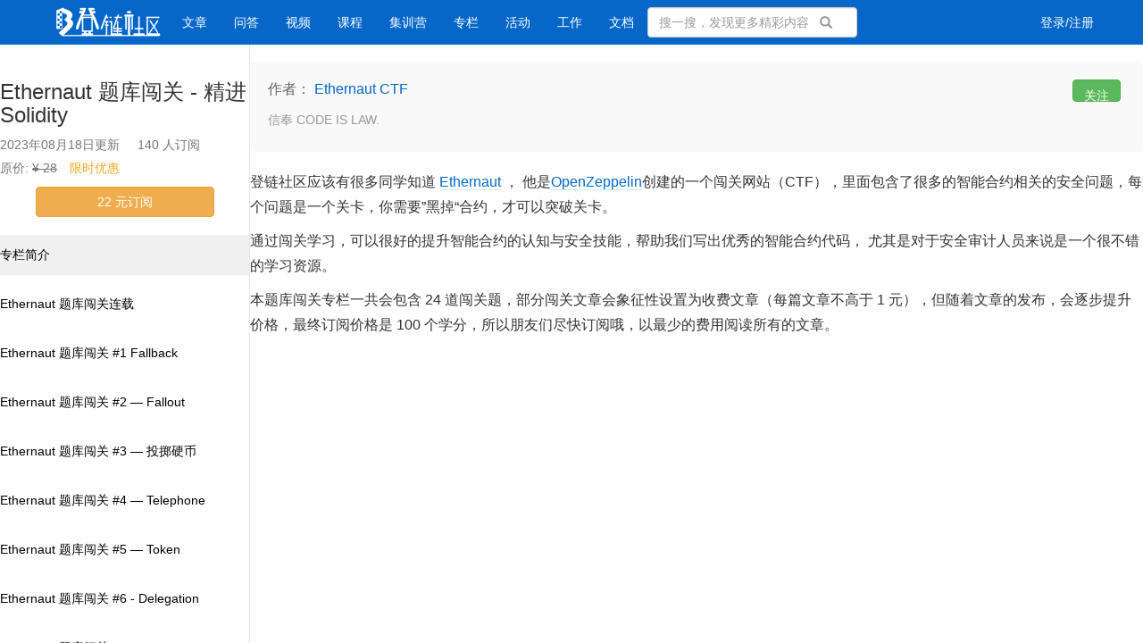

--- FILE ---
content_type: text/html; charset=UTF-8
request_url: https://learnblockchain.cn/column/19
body_size: 29024
content:
<!DOCTYPE html>
<html>
<head>
    <meta charset="utf-8">
    <meta http-equiv="X-UA-Compatible" content="IE=edge" />
    <meta name="viewport" content="width=device-width, initial-scale=1" />
    <meta name="csrf-token" content="vpJeCN8ijyDmYNSG8EZdZvWJ3LgtuQNHarH1gurC" />
    <title></title>
    <meta name="keywords" content="" />
    <meta name="description" content="" />
    <meta name="google-site-verification" content="YhhQsMTTFYqo4YjHxCEf0WaDU5701Ehr3vAD1CmTH20" />

    <meta property="og:title" content="">
    <meta property="og:site_name" content="登链社区">
    <meta property="og:description" content="">

    <meta name="author" content="LBC Team" />
    <meta name="copyright" content="2022 learnblockchain.cn" />
    
    <!-- Bootstrap -->

    <link rel="apple-touch-icon" sizes="180x180" href="/images/apple-touch-icon-next.png?v=20250704">
    <link rel="icon" type="image/png" sizes="32x32" href="/images/favicon-32x32-next.png?v=20250704">
    <link rel="icon" type="image/png" sizes="16x16" href="/images/favicon-16x16-next.png?v=20250704">

    <link href="https://img.learnblockchain.cn/static/css/bootstrap/css/bootstrap.min.css" rel="stylesheet" />
    <link href="https://learnblockchain.cn/static/css/font-awesome/css/font-awesome.min.css" rel="stylesheet" />
    <link href="https://learnblockchain.cn/css/default/global.css?v=20250704" rel="stylesheet" />
    <link href="https://learnblockchain.cn/css/default/skins/blue.css?v=20250704" rel="stylesheet" />
    <link href="https://learnblockchain.cn/static/js/fancybox/jquery.fancybox.min.css" rel="stylesheet">

    <link href="https://img.learnblockchain.cn/static/js/bytemd%401.20.2/index.min.css" rel="stylesheet">
    <link href="https://img.learnblockchain.cn/static/js/bytemd%401.20.2/custom.css" rel="stylesheet">
    <link href="https://img.learnblockchain.cn/static/js/bytemd%401.20.2/plugin-math-ssr/index.min.css" rel="stylesheet">
    <link href="https://img.learnblockchain.cn/static/js/bytemd%401.20.2/plugin-highlight/index.min.css" rel="stylesheet">
    <style>
        .column_meta{
            display: flex;
            gap: 10px;
            font-size: 14px;
            flex-wrap: wrap;
        }

        .column_price{
            font-size: 14px;
            margin-top: 5px;
        }

        .discount_tag{
            margin-left: 10px;
            color: #f5a623;
        }

        .column_chapters{
            margin-top: 20px;
        }

        /* 章节样式 */
        .chapter_item {
            margin-bottom: 10px;
            border-radius: 4px;
        }

        .chapter_title {
            padding: 12px 0px;
            cursor: pointer;
            font-weight: 500;
            display: flex;
            align-items: center;
            transition: all 0.3s;
        }

        .collapse_icon {
            margin-right: 8px;
            transition: transform 0.3s;
            display: inline-block;
            font-size: 12px;
        }

        .collapsed .collapse_icon {
            transform: rotate(90deg);
        }

        .chapter_content {
            padding: 0;
            max-height: 1000px;
            overflow: hidden;
            transition: max-height 0.3s ease-in-out;
        }

        .chapter_content.hidden {
            max-height: 0;
            border-top: none;
        }

        .lesson_item {
            padding: 10px 15px 10px 30px;
            
        }

        .lesson_title {
            color: #555;
        }

        .preface{
            margin-top: 10px;
            width: 100%;
            padding-inline: 30px;
            color: #000 !important;
            text-decoration: none !important;
        }

        .preface:hover{
            background-color: #f0f0f0;
        }

        .column_chapters .active{
            background-color: #f0f0f0;
        }

        .author_info {
            background-color: #f9f9f9;
            padding: 15px 20px;
            margin-bottom: 20px;
            border-radius: 4px;
        }

        .author_header {
            display: flex;
            justify-content: space-between;
            align-items: center;
        }

        .author_header h4 {
            margin: 0;
            color: #666;
            font-size: 16px;
            font-weight: normal;
        }

        .author_actions {
            display: flex;
            gap: 15px;
            align-items: center;
        }

        .email_link {
            font-size: 22px;
            color: #999;
        }

        .follow-btn {
            padding: 2px 15px;
            font-size: 14px;
            background-color: #4cd964;
            border-color: #4cd964;
        }

        .author_bio {
            margin-top: 10px;
            color: #999;
            font-size: 14px;
        }

        .public_container{
            max-width: 1520px !important;
            width: 100%;
            padding-inline: 50px !important;
        }

        .column_actions{
            display: flex;
            justify-content: flex-end;
            margin-top: 20px;
        }

        .column_header{
            margin-inline: 30px;
        }

        .markdown-body img{
            display: block;
            margin: auto;
            max-width: 80%;
        }

        #scroll > div:first-child{
            padding-inline: 0px !important;
        }

        .article_container{
            display: flex;
            flex-wrap: nowrap;
            gap: 80px;
            margin-bottom: 100px;
        }

        #toc-container{
            width: 100%;
            flex-shrink: 0;
            position: relative;
        }

        .column_intro{
            width: 100%;
        }

        #public_info{
            opacity: 0;
        }

        @media (max-width: 2200px) {
            #public_info{
                width: 280px !important;
            }

            #public_info > div{
                width: 280px !important;
            }
        }

        @media (max-width: 1400px) {
            #public_sidebar{
                display: none;
            }
        }

        #md_view img{
            width: 100%;
        }
    </style>
</head>
<body>

<div class="global-nav mb-50">
    <nav style="border: none; background-color: transparent;" class="navbar navbar-inverse navbar-fixed-top">
        <div style="background-color: #0767c8;">
            <div style="height:50px; " class="container nav">
                <div class="visible-xs header-response">
                    <a href="https://learnblockchain.cn/search/show" style="display:block"><i class="fa fa-search" aria-hidden="true"></i></a>
                    <div class="m-header-logo m-header-logo-response"><h1><a href="/" style="height:34px; background-size: auto 44px;"></a></h1></div>
                                            <a href="https://learnblockchain.cn/login" class="pull-right login-btn"><i class="fa fa-user" aria-hidden="true"></i></a>
                                        <div class="bottom-nav">
                        <div class="opts">
                            <a class="opts-group " href="https://learnblockchain.cn/categories"><i class="fa fa-newspaper-o" aria-hidden="true"></i><span>文章</span></a>
                            <a  class="opts-group " href="https://learnblockchain.cn/videos"><i class="fa fa-play-circle " aria-hidden="true"></i><span>视频</span></a>
                            <a  class="opts-group " href="https://learnblockchain.cn/courses"><i class="fa fa-graduation-cap " aria-hidden="true"></i><span>课程</span></a>
                            <a class="opts-group " href="https://learnblockchain.cn/maps/Roadmap"><i class="fa fa-sitemap" aria-hidden="true"></i><span>百科图谱</span></a>
                            <a  class="opts-group " href="https://learnblockchain.cn/openspace"><i class="fa fa-flag" aria-hidden="true"></i><span>集训营</span></a>
                        <div class="opts-group">
                            <div class="btn-group dropup">
                                <i class="fa fa-bars dropdown hoverDropdown" data-toggle="dropdown" aria-hidden="true" aria-expanded="false"><span>更多</span></i>
                                <ul class="dropdown-menu">
                                    <li><a href="https://learnblockchain.cn/questions">问答</a></li>
                                    <li><a href="https://learnblockchain.cn/question/create">提问</a></li>
                                    <li><a href="https://learnblockchain.cn/article/create">发表文章</a></li>
                                    <li><a href="https://learnblockchain.cn/columns">专栏</a></li>
                                    <li><a href="https://learnblockchain.cn/activities">活动</a></li>
                                    <li><a href="https://learnblockchain.cn/manuals">文档</a></li>
                                    <li><a href="https://learnblockchain.cn/jobs">工作</a></li>
                                    <li><a href="https://learnblockchain.cn/shop">集市</a></li>
                                    <li><a href="https://learnblockchain.cn/doings">发现</a></li>
                                    <!-- <li><a href="https://learnblockchain.cn/tags">话题</a></li> -->
                                </ul>
                            </div>
                        </div>
                    </div>
                </div>
            </div>
            <div class="row hidden-xs">
                <div class="col-sm-8 col-md-9 col-lg-9">
                    <div class="navbar-header">
                        <button type="button" class="navbar-toggle collapsed" data-toggle="collapse" data-target="#global-navbar">
                            <span class="sr-only">Toggle navigation</span>
                            <span class="icon-bar"></span>
                            <span class="icon-bar"></span>
                            <span class="icon-bar"></span>
                        </button>
                        <div class="logo"><a class="navbar-brand logo" href="https://learnblockchain.cn"></a></div>
                    </div>
                    <div class="collapse navbar-collapse" id="global-navbar">
                        <ul class="nav navbar-nav">
                            <li style="margin-left: 10px;" ><a href="https://learnblockchain.cn/categories">文章</a></li>
                            <li ><a href="https://learnblockchain.cn/questions">问答</a></li>
                            <li ><a href="https://learnblockchain.cn/videos">视频</a></li>
                            <li ><a href="https://learnblockchain.cn/courses">课程</a></li>
                            <li ><a href="https://learnblockchain.cn/openspace">集训营</a></li>
                            <li ><a href="https://learnblockchain.cn/columns">专栏</a></li>
                            <li ><a href="https://learnblockchain.cn/activities">活动</a></li>
                            <li ><a href="https://learnblockchain.cn/jobs">工作</a></li>
                            <li ><a href="https://learnblockchain.cn/manuals">文档</a></li>
                            <li ><a href="https://learnblockchain.cn/shop">集市</a></li>
                            <!-- <li ><a href="https://learnblockchain.cn/article/2615"><img style="margin-top:-8px; margin-left: -26px; height: 36px"  src="/static/images/mile100.png"></img></a></li> -->
                        </ul>
                        <form role="search" id="top-search-form" action="https://learnblockchain.cn/search" method="GET" class="navbar-form hidden-sm hidden-xs pull-right" style="position: absolute;right: -35px;">
                            <span class="btn btn-link" style="top: 1px;"><span class="sr-only">搜索</span><span class="glyphicon glyphicon-search"></span></span>
                            <input type="text" name="word" id="searchBox" class="form-control" placeholder="搜一搜，发现更多精彩内容" />
                        </form>
                </div>
                </div>
                <div class="col-sm-4 col-md-3 col-lg-3 text-right">
                                            <ul class="nav navbar-nav navbar-right">
                            <li><a href="https://learnblockchain.cn/login">登录/注册</a></li>
                        </ul>
                                        </div>
                    </div>
            </div>
        </div>
    </nav>
</div>

<div id="scroll" style="position: fixed;inset: 0;top: 50px;z-index: 100;background-color: #fff; display: flex;justify-content: space-between;overflow-y: auto;overflow-x: hidden;">
    <div style="max-width: 2560px;width: 100%;margin: 0 auto;height: 100%;display: flex;justify-content: space-between;">
                    <div id="public_info" style="width: 350px;height: calc(100vh - 50px);flex-shrink: 0;">
                    <div style="position: fixed;
                    height: calc(100vh - 50px);
                    display: flex;
                    flex-direction: column;
                    justify-content: space-between;
                    width: 350px;
                    top: 50px;
                    background-color: #fff;
                    border-right: 1px solid #e6e6e6;
                    padding: 20px 0px;
                    overflow-y: auto;
                    overflow-x: hidden;
                    scrollbar-width: thin;
                    scrollbar-color: #E7E9E8 #fff;">
                            <div class="column_info">
    <div class="column_header">
        <h3 class="column_title">Ethernaut 题库闯关 - 精进 Solidity</h3>
        <div class="column_meta">
                            <span class="text-muted" style="margin-right: 20px;">2023年08月18日更新</span>
            
                            <span class="text-muted">140 人订阅</span>
                    </div>

                                    <div class="column_price">
                    <span class="text-muted">原价: </span>
                    <del class="text-muted">¥ 28</del>
                    <span class="discount_tag">限时优惠</span>
                </div>
            
            <div style="display: flex; justify-content: center; margin-top: 10px;">
                                    <button type="button" id="btn-buy-column" data-price="110" data-id="19" class="btn btn-warning btn-block" style="width: 200px;"> 22 元订阅 </button>
                            </div>
            </div>

    <div class="column_chapters">
        <a class="chapter_title preface  active " href="https://learnblockchain.cn/column/19">专栏简介</a>

                    <a class="article_title chapter_title preface " data-id="4578" href="https://learnblockchain.cn/article/4578?column_id=19">Ethernaut 题库闯关连载</a>
                    <a class="article_title chapter_title preface " data-id="4579" href="https://learnblockchain.cn/article/4579?column_id=19">Ethernaut 题库闯关 #1 Fallback</a>
                    <a class="article_title chapter_title preface " data-id="4589" href="https://learnblockchain.cn/article/4589?column_id=19">Ethernaut 题库闯关 #2 — Fallout</a>
                    <a class="article_title chapter_title preface " data-id="4595" href="https://learnblockchain.cn/article/4595?column_id=19">Ethernaut 题库闯关 #3 — 投掷硬币</a>
                    <a class="article_title chapter_title preface " data-id="4600" href="https://learnblockchain.cn/article/4600?column_id=19">Ethernaut 题库闯关 #4 — Telephone</a>
                    <a class="article_title chapter_title preface " data-id="4608" href="https://learnblockchain.cn/article/4608?column_id=19">Ethernaut 题库闯关 #5 — Token</a>
                    <a class="article_title chapter_title preface " data-id="4616" href="https://learnblockchain.cn/article/4616?column_id=19">Ethernaut 题库闯关 #6 - Delegation</a>
                    <a class="article_title chapter_title preface " data-id="4619" href="https://learnblockchain.cn/article/4619?column_id=19">Ethernaut 题库闯关 #7 — Force</a>
                    <a class="article_title chapter_title preface " data-id="4629" href="https://learnblockchain.cn/article/4629?column_id=19">Ethernaut 题库闯关 #8 — Vault</a>
                    <a class="article_title chapter_title preface " data-id="4633" href="https://learnblockchain.cn/article/4633?column_id=19">Ethernaut 题库闯关 #9 — King</a>
                    <a class="article_title chapter_title preface " data-id="4636" href="https://learnblockchain.cn/article/4636?column_id=19">Ethernaut 题库闯关 #10  — Re-entrancy（重入）</a>
                    <a class="article_title chapter_title preface " data-id="4649" href="https://learnblockchain.cn/article/4649?column_id=19">Ethernaut 题库闯关 #11  — Elevator</a>
                    <a class="article_title chapter_title preface " data-id="4651" href="https://learnblockchain.cn/article/4651?column_id=19">Ethernaut 题库闯关 #12 — Privacy</a>
                    <a class="article_title chapter_title preface " data-id="4656" href="https://learnblockchain.cn/article/4656?column_id=19">Ethernaut 题库闯关  #13 — Gatekeeper One</a>
                    <a class="article_title chapter_title preface " data-id="4673" href="https://learnblockchain.cn/article/4673?column_id=19">Ethernaut 题库闯关 #14 — Gatekeeper Two</a>
                    <a class="article_title chapter_title preface " data-id="4677" href="https://learnblockchain.cn/article/4677?column_id=19">Ethernaut 题库闯关 #15 — Naught Coin</a>
                    <a class="article_title chapter_title preface " data-id="4686" href="https://learnblockchain.cn/article/4686?column_id=19">Ethernaut 题库闯关 #16 — Preservation</a>
                    <a class="article_title chapter_title preface " data-id="4697" href="https://learnblockchain.cn/article/4697?column_id=19">Ethernaut 题库闯关 #17 — Recovery</a>
                    <a class="article_title chapter_title preface " data-id="4702" href="https://learnblockchain.cn/article/4702?column_id=19">Ethernaut 题库闯关 #18  — Magic Number</a>
                    <a class="article_title chapter_title preface " data-id="4716" href="https://learnblockchain.cn/article/4716?column_id=19">Ethernaut 题库闯关 #19  — Denial</a>
                    <a class="article_title chapter_title preface " data-id="4727" href="https://learnblockchain.cn/article/4727?column_id=19">Ethernaut 题库闯关 #20  — Shop</a>
                    <a class="article_title chapter_title preface " data-id="4736" href="https://learnblockchain.cn/article/4736?column_id=19">Ethernaut 题库闯关 #21 — Dex</a>
                    <a class="article_title chapter_title preface " data-id="4748" href="https://learnblockchain.cn/article/4748?column_id=19">Ethernaut 题库闯关 #22  — Dex 2</a>
                    <a class="article_title chapter_title preface " data-id="4758" href="https://learnblockchain.cn/article/4758?column_id=19">Ethernaut 题库闯关 #23  — Puzzle Wallet</a>
                    <a class="article_title chapter_title preface " data-id="4774" href="https://learnblockchain.cn/article/4774?column_id=19">Ethernaut 题库闯关 #24 - Double Entry Point</a>
                    <a class="article_title chapter_title preface " data-id="5937" href="https://learnblockchain.cn/article/5937?column_id=19">Ethernaut 题库闯关 #25 - Motorbike</a>
                    <a class="article_title chapter_title preface " data-id="6393" href="https://learnblockchain.cn/article/6393?column_id=19">Ethernaut 题库闯关  -  Alien Codex 题解</a>
                    <a class="article_title chapter_title preface " data-id="6404" href="https://learnblockchain.cn/article/6404?column_id=19">Ethernaut 题库闯关 - Switch 题解</a>
            </div>
</div>                    </div>
            </div>
        
        <div style="padding-top: 20px;flex-grow: 1;">
            <div class="public_container" style="max-width: 2000px;margin: 0 auto;padding-inline: 15px;">
                    <div class="column_intro">
        <div class="author_info">
            <div class="author_header">
                <h4>作者：                        <a href="https://learnblockchain.cn/people/11048/columns/show" >Ethernaut CTF</a>
                                    </h4>
                <div style="display: flex;justify-content: flex-end;gap: 10px;margin-top: 4px;">
                    
                                            <div style="width: 64px;width: 64px;flex-shrink: 0;display: flex;justify-content: center;">
                            <button type="button" class="btn btn-success followerUser article_index_button1" data-source_type = "user" data-source_id = "11048"  data-show_num="false" data-toggle="tooltip" data-placement="left" title="" data-original-title="关注后将获得更新提醒">关注</button>
                        </div>
                                    </div>
            </div>
            <div class="author_bio">
                <p>信奉 CODE IS  LAW.</p>
            </div>
        </div>

        <div class="column_description">
            <textarea id="md_column_view_content" style="display:none;">登链社区应该有很多同学知道 [Ethernaut](https://ethernaut.openzeppelin.com/) ， 他是[OpenZeppelin](https://openzeppelin.com/)创建的一个闯关网站（CTF），里面包含了很多的智能合约相关的安全问题，每个问题是一个关卡，你需要”黑掉“合约，才可以突破关卡。



通过闯关学习，可以很好的提升智能合约的认知与安全技能，帮助我们写出优秀的智能合约代码， 尤其是对于安全审计人员来说是一个很不错的学习资源。

本题库闯关专栏一共会包含 24 道闯关题，部分闯关文章会象征性设置为收费文章（每篇文章不高于 1 元），但随着文章的发布，会逐步提升价格，最终订阅价格是 100 个学分，所以朋友们尽快订阅哦，以最少的费用阅读所有的文章。</textarea>
            <div id="md_column_view">
                            </div>

            <div class="column_actions">
                            </div>
        </div>
    </div>
            </div>
        </div>

                    <div id="public_sidebar" style="padding-top: 20px;width: 350px;">
                <div class="public_sidebar" style="margin: 0 auto;">
                                    </div>
            </div>
            </div>
</div>


<!-- jQuery (necessary for Bootstrap's JavaScript plugins) -->
<script src="https://img.learnblockchain.cn/static/js/jquery.min.js"></script>
<!-- Include all compiled plugins (below), or include individual files as needed -->
<script src="https://learnblockchain.cn/static/css/bootstrap/js/bootstrap.min.js"></script>
<script src="https://learnblockchain.cn/js/global.js?v=20250704"></script>

<script type="text/javascript">
    
</script>
    <script type="text/javascript" src="https://res.wx.qq.com/open/js/jweixin-1.6.0.js"></script>
    <script type="text/javascript" src="https://learnblockchain.cn/static/js/fancybox/jquery.fancybox.min.js"></script>

    <script src="https://img.learnblockchain.cn/static/js/bytemd%401.20.2/index.js"></script>
    <script src="https://img.learnblockchain.cn/static/js/bytemd%401.20.2/plugin-breaks/index.js"></script>
    <script src="https://img.learnblockchain.cn/static/js/bytemd%401.20.2/plugin-math-ssr/index.js"></script>
    <script src="https://img.learnblockchain.cn/static/js/bytemd%401.20.2/plugin-frontmatter/index.js"></script>
    <script src="https://img.learnblockchain.cn/static/js/bytemd%401.20.2/plugin-gemoji/index.js"></script>
    <script src="https://img.learnblockchain.cn/static/js/bytemd%401.20.2/plugin-gfm/index.js"></script>
    <script src="https://img.learnblockchain.cn/static/js/bytemd%401.20.2/plugin-highlight/index.js"></script>
    <script src="https://img.learnblockchain.cn/static/js/bytemd%401.20.2/plugin-medium-zoom/index.js"></script>
    <script src="https://img.learnblockchain.cn/static/js/bytemd%401.20.2/plugin-mermaid/index.js"></script>
    <script src="https://img.learnblockchain.cn/static/js/bytemd%401.20.2/locales/zh_Hans.js"></script>
    <script type="text/javascript">
        $(function(){

            setInfoPosition();

            $(window).resize(function() {
                setInfoPosition();
            });

            $("#public_info").css('opacity', 1);

            var invite_code = ""
            var column_id = "19";

             
                var link = document.location.href
            
            if('') {
                readyWxConfig(link)
            }
            
            if (document.getElementById('md_column_view_content'))  {
                var plugins = [
                    bytemdPluginBreaks(),
                    bytemdPluginMathSsr(),
                    bytemdPluginFrontmatter(),
                    bytemdPluginGemoji(),
                    bytemdPluginGfm(),
                    bytemdPluginHighlight(),
                    bytemdPluginMediumZoom(),
                    bytemdPluginMermaid()
                ]

                document.getElementById("md_column_view").textContent = ''

                var Viewer = new bytemd.Viewer({
                    target: document.getElementById("md_column_view"),
                    props: {
                        value: document.getElementById('md_column_view_content').textContent,
                        plugins: plugins
                    }
                });
            }

            /*购买专栏*/
            $("#btn-buy-column").click(function(){
                var price = '110';
                if( parseInt(price) > 0  && !confirm('订阅该专栏需要花费￥22.00('+price+'个学分)，确定订阅？')){
                    return false;
                }
                document.location = "/column/buy/"+ column_id +"?invite_code=" + invite_code;
            });

            $('#public_content').on('wheel', function (e) {
                e.preventDefault();

                const deltaY = e.originalEvent.deltaY;

                const $target = $('.public_container');
                const currentScroll = $target.scrollTop();
                $target.scrollTop(currentScroll + deltaY);
            });

            function setInfoPosition() {
                var $publicInfo = $('#public_info');
                var offset = $publicInfo.offset();
                var top = offset.top;
                var left = offset.left;

                var $targetDiv = $publicInfo.find('div').first();
                $targetDiv.css({
                    'left': left + 'px'
                });
            }

            function readyWxConfig(link) {
                $.ajax({
                    type: "GET",
                    url: "/ajax/getWeixinSignature",
                    data: {url: this.location.href},
                    dataType: "json",
                    success: function (data) {
                        var share_wx_obj = {
                            title: "Ethernaut 题库闯关 - 精进 Solidity",
                            desc: $("#md_column_view p").text(),
                            link: link,
                            imgUrl: 'https://learnblockchain.cn/images/share_logo.jpg',
                            success: function success() {},
                            fail: function fail(info) {}
                        };

                        wx.config({
                            debug: false,
                            appId: data.appId, // 必填，公众号的唯一标识
                            timestamp: data.timestamp, // 必填，生成签名的时间戳
                            nonceStr: data.nonceStr, // 必填，生成签名的随机串
                            signature: data.signature,// 必填，签名，见附录1
                            jsApiList: ["updateAppMessageShareData", "updateTimelineShareData"]
                        });

                        wx.ready(function() {
                            wx.updateAppMessageShareData(share_wx_obj);
                            wx.updateTimelineShareData(share_wx_obj);
                        });

                        wx.error(function(res){
                            console.log(res);
                        });

                    }
                });
            }

            $('#copy').click(function(){
                let url = document.querySelector('#copy_discord');
                url.select(); // 选择对象
                document.execCommand('Copy'); // 执行浏览器复制命令
                alert("Discord标签已复制，可前往Discord添加好友");
            })
        });
    </script>

</body>
</html>


--- FILE ---
content_type: application/javascript
request_url: https://img.learnblockchain.cn/static/js/bytemd%401.20.2/plugin-medium-zoom/index.js
body_size: 3738
content:
(function(O,p){typeof exports=="object"&&typeof module!="undefined"?module.exports=p():typeof define=="function"&&define.amd?define(p):(O=typeof globalThis!="undefined"?globalThis:O||self,O.bytemdPluginMediumZoom=p())})(this,function(){"use strict";function O(a){let t;return{viewerEffect({markdownBody:d}){const l=[...d.querySelectorAll("img")].filter(s=>{var w,L;return((L=(w=a==null?void 0:a.filter)==null?void 0:w.call(a,s))!=null?L:!0)&&!s.closest("a")});l.length!==0&&(async()=>(t||(t=await Promise.resolve().then(()=>Q)),t.default(l,a)))()}}}/*! medium-zoom 1.0.8 | MIT License | https://github.com/francoischalifour/medium-zoom */var p=Object.assign||function(a){for(var t=1;t<arguments.length;t++){var d=arguments[t];for(var l in d)Object.prototype.hasOwnProperty.call(d,l)&&(a[l]=d[l])}return a},T=function(t){return t.tagName==="IMG"},F=function(t){return NodeList.prototype.isPrototypeOf(t)},x=function(t){return t&&t.nodeType===1},q=function(t){var d=t.currentSrc||t.src;return d.substr(-4).toLowerCase()===".svg"},Y=function(t){try{return Array.isArray(t)?t.filter(T):F(t)?[].slice.call(t).filter(T):x(t)?[t].filter(T):typeof t=="string"?[].slice.call(document.querySelectorAll(t)).filter(T):[]}catch{throw new TypeError(`The provided selector is invalid.
Expects a CSS selector, a Node element, a NodeList or an array.
See: https://github.com/francoischalifour/medium-zoom`)}},X=function(t){var d=document.createElement("div");return d.classList.add("medium-zoom-overlay"),d.style.background=t,d},K=function(t){var d=t.getBoundingClientRect(),l=d.top,s=d.left,w=d.width,L=d.height,z=t.cloneNode(),P=window.pageYOffset||document.documentElement.scrollTop||document.body.scrollTop||0,A=window.pageXOffset||document.documentElement.scrollLeft||document.body.scrollLeft||0;return z.removeAttribute("id"),z.style.position="absolute",z.style.top=l+P+"px",z.style.left=s+A+"px",z.style.width=w+"px",z.style.height=L+"px",z.style.transform="",z},E=function(t,d){var l=p({bubbles:!1,cancelable:!1,detail:void 0},d);if(typeof window.CustomEvent=="function")return new CustomEvent(t,l);var s=document.createEvent("CustomEvent");return s.initCustomEvent(t,l.bubbles,l.cancelable,l.detail),s},D=function a(t){var d=arguments.length>1&&arguments[1]!==void 0?arguments[1]:{},l=window.Promise||function(o){function n(){}o(n,n)},s=function(o){var n=o.target;if(n===I){y();return}v.indexOf(n)!==-1&&R({target:n})},w=function(){if(!(H||!e.original)){var o=window.pageYOffset||document.documentElement.scrollTop||document.body.scrollTop||0;Math.abs(U-o)>i.scrollOffset&&setTimeout(y,150)}},L=function(o){var n=o.key||o.keyCode;(n==="Escape"||n==="Esc"||n===27)&&y()},z=function(){var o=arguments.length>0&&arguments[0]!==void 0?arguments[0]:{},n=o;if(o.background&&(I.style.background=o.background),o.container&&o.container instanceof Object&&(n.container=p({},i.container,o.container)),o.template){var m=x(o.template)?o.template:document.querySelector(o.template);n.template=m}return i=p({},i,n),v.forEach(function(u){u.dispatchEvent(E("medium-zoom:update",{detail:{zoom:c}}))}),c},P=function(){var o=arguments.length>0&&arguments[0]!==void 0?arguments[0]:{};return a(p({},i,o))},A=function(){for(var o=arguments.length,n=Array(o),m=0;m<o;m++)n[m]=arguments[m];var u=n.reduce(function(r,g){return[].concat(r,Y(g))},[]);return u.filter(function(r){return v.indexOf(r)===-1}).forEach(function(r){v.push(r),r.classList.add("medium-zoom-image")}),N.forEach(function(r){var g=r.type,h=r.listener,C=r.options;u.forEach(function(b){b.addEventListener(g,h,C)})}),c},V=function(){for(var o=arguments.length,n=Array(o),m=0;m<o;m++)n[m]=arguments[m];e.zoomed&&y();var u=n.length>0?n.reduce(function(r,g){return[].concat(r,Y(g))},[]):v;return u.forEach(function(r){r.classList.remove("medium-zoom-image"),r.dispatchEvent(E("medium-zoom:detach",{detail:{zoom:c}}))}),v=v.filter(function(r){return u.indexOf(r)===-1}),c},$=function(o,n){var m=arguments.length>2&&arguments[2]!==void 0?arguments[2]:{};return v.forEach(function(u){u.addEventListener("medium-zoom:"+o,n,m)}),N.push({type:"medium-zoom:"+o,listener:n,options:m}),c},ee=function(o,n){var m=arguments.length>2&&arguments[2]!==void 0?arguments[2]:{};return v.forEach(function(u){u.removeEventListener("medium-zoom:"+o,n,m)}),N=N.filter(function(u){return!(u.type==="medium-zoom:"+o&&u.listener.toString()===n.toString())}),c},B=function(){var o=arguments.length>0&&arguments[0]!==void 0?arguments[0]:{},n=o.target,m=function(){var r={width:document.documentElement.clientWidth,height:document.documentElement.clientHeight,left:0,top:0,right:0,bottom:0},g=void 0,h=void 0;if(i.container)if(i.container instanceof Object)r=p({},r,i.container),g=r.width-r.left-r.right-i.margin*2,h=r.height-r.top-r.bottom-i.margin*2;else{var C=x(i.container)?i.container:document.querySelector(i.container),b=C.getBoundingClientRect(),M=b.width,re=b.height,ie=b.left,ae=b.top;r=p({},r,{width:M,height:re,left:ie,top:ae})}g=g||r.width-i.margin*2,h=h||r.height-i.margin*2;var S=e.zoomedHd||e.original,de=q(S)?g:S.naturalWidth||g,me=q(S)?h:S.naturalHeight||h,j=S.getBoundingClientRect(),le=j.top,ue=j.left,_=j.width,k=j.height,ce=Math.min(Math.max(_,de),g)/_,se=Math.min(Math.max(k,me),h)/k,Z=Math.min(ce,se),fe=(-ue+(g-_)/2+i.margin+r.left)/Z,ge=(-le+(h-k)/2+i.margin+r.top)/Z,W="scale("+Z+") translate3d("+fe+"px, "+ge+"px, 0)";e.zoomed.style.transform=W,e.zoomedHd&&(e.zoomedHd.style.transform=W)};return new l(function(u){if(n&&v.indexOf(n)===-1){u(c);return}var r=function M(){H=!1,e.zoomed.removeEventListener("transitionend",M),e.original.dispatchEvent(E("medium-zoom:opened",{detail:{zoom:c}})),u(c)};if(e.zoomed){u(c);return}if(n)e.original=n;else if(v.length>0){var g=v;e.original=g[0]}else{u(c);return}if(e.original.dispatchEvent(E("medium-zoom:open",{detail:{zoom:c}})),U=window.pageYOffset||document.documentElement.scrollTop||document.body.scrollTop||0,H=!0,e.zoomed=K(e.original),document.body.appendChild(I),i.template){var h=x(i.template)?i.template:document.querySelector(i.template);e.template=document.createElement("div"),e.template.appendChild(h.content.cloneNode(!0)),document.body.appendChild(e.template)}if(e.original.parentElement&&e.original.parentElement.tagName==="PICTURE"&&e.original.currentSrc&&(e.zoomed.src=e.original.currentSrc),document.body.appendChild(e.zoomed),window.requestAnimationFrame(function(){document.body.classList.add("medium-zoom--opened")}),e.original.classList.add("medium-zoom-image--hidden"),e.zoomed.classList.add("medium-zoom-image--opened"),e.zoomed.addEventListener("click",y),e.zoomed.addEventListener("transitionend",r),e.original.getAttribute("data-zoom-src")){e.zoomedHd=e.zoomed.cloneNode(),e.zoomedHd.removeAttribute("srcset"),e.zoomedHd.removeAttribute("sizes"),e.zoomedHd.removeAttribute("loading"),e.zoomedHd.src=e.zoomed.getAttribute("data-zoom-src"),e.zoomedHd.onerror=function(){clearInterval(C),console.warn("Unable to reach the zoom image target "+e.zoomedHd.src),e.zoomedHd=null,m()};var C=setInterval(function(){e.zoomedHd.complete&&(clearInterval(C),e.zoomedHd.classList.add("medium-zoom-image--opened"),e.zoomedHd.addEventListener("click",y),document.body.appendChild(e.zoomedHd),m())},10)}else if(e.original.hasAttribute("srcset")){e.zoomedHd=e.zoomed.cloneNode(),e.zoomedHd.removeAttribute("sizes"),e.zoomedHd.removeAttribute("loading");var b=e.zoomedHd.addEventListener("load",function(){e.zoomedHd.removeEventListener("load",b),e.zoomedHd.classList.add("medium-zoom-image--opened"),e.zoomedHd.addEventListener("click",y),document.body.appendChild(e.zoomedHd),m()})}else m()})},y=function(){return new l(function(o){if(H||!e.original){o(c);return}var n=function m(){e.original.classList.remove("medium-zoom-image--hidden"),document.body.removeChild(e.zoomed),e.zoomedHd&&document.body.removeChild(e.zoomedHd),document.body.removeChild(I),e.zoomed.classList.remove("medium-zoom-image--opened"),e.template&&document.body.removeChild(e.template),H=!1,e.zoomed.removeEventListener("transitionend",m),e.original.dispatchEvent(E("medium-zoom:closed",{detail:{zoom:c}})),e.original=null,e.zoomed=null,e.zoomedHd=null,e.template=null,o(c)};H=!0,document.body.classList.remove("medium-zoom--opened"),e.zoomed.style.transform="",e.zoomedHd&&(e.zoomedHd.style.transform=""),e.template&&(e.template.style.transition="opacity 150ms",e.template.style.opacity=0),e.original.dispatchEvent(E("medium-zoom:close",{detail:{zoom:c}})),e.zoomed.addEventListener("transitionend",n)})},R=function(){var o=arguments.length>0&&arguments[0]!==void 0?arguments[0]:{},n=o.target;return e.original?y():B({target:n})},te=function(){return i},oe=function(){return v},ne=function(){return e.original},v=[],N=[],H=!1,U=0,i=d,e={original:null,zoomed:null,zoomedHd:null,template:null};Object.prototype.toString.call(t)==="[object Object]"?i=t:(t||typeof t=="string")&&A(t),i=p({margin:0,background:"#fff",scrollOffset:40,container:null,template:null},i);var I=X(i.background);document.addEventListener("click",s),document.addEventListener("keyup",L),document.addEventListener("scroll",w),window.addEventListener("resize",y);var c={open:B,close:y,toggle:R,update:z,clone:P,attach:A,detach:V,on:$,off:ee,getOptions:te,getImages:oe,getZoomedImage:ne};return c};function G(a,t){t===void 0&&(t={});var d=t.insertAt;if(!(!a||typeof document=="undefined")){var l=document.head||document.getElementsByTagName("head")[0],s=document.createElement("style");s.type="text/css",d==="top"&&l.firstChild?l.insertBefore(s,l.firstChild):l.appendChild(s),s.styleSheet?s.styleSheet.cssText=a:s.appendChild(document.createTextNode(a))}}var J=".medium-zoom-overlay{position:fixed;top:0;right:0;bottom:0;left:0;opacity:0;transition:opacity .3s;will-change:opacity}.medium-zoom--opened .medium-zoom-overlay{cursor:pointer;cursor:zoom-out;opacity:1}.medium-zoom-image{cursor:pointer;cursor:zoom-in;transition:transform .3s cubic-bezier(.2,0,.2,1)!important}.medium-zoom-image--hidden{visibility:hidden}.medium-zoom-image--opened{position:relative;cursor:pointer;cursor:zoom-out;will-change:transform}";G(J);const Q=Object.freeze(Object.defineProperty({__proto__:null,default:D},Symbol.toStringTag,{value:"Module"}));return O});


--- FILE ---
content_type: application/javascript
request_url: https://img.learnblockchain.cn/static/js/bytemd%401.20.2/plugin-breaks/index.js
body_size: 951
content:
(function(o,y){typeof exports=="object"&&typeof module!="undefined"?module.exports=y():typeof define=="function"&&define.amd?define(y):(o=typeof globalThis!="undefined"?globalThis:o||self,o.bytemdPluginBreaks=y())})(this,function(){"use strict";const o=function(n){if(n==null)return A;if(typeof n=="string")return j(n);if(typeof n=="object")return Array.isArray(n)?y(n):w(n);if(typeof n=="function")return h(n);throw new Error("Expected function, string, or object as test")};function y(n){const t=[];let e=-1;for(;++e<n.length;)t[e]=o(n[e]);return h(u);function u(...f){let i=-1;for(;++i<t.length;)if(t[i].call(this,...f))return!0;return!1}}function w(n){return h(t);function t(e){let u;for(u in n)if(e[u]!==n[u])return!1;return!0}}function j(n){return h(t);function t(e){return e&&e.type===n}}function h(n){return t;function t(...e){return Boolean(n.call(this,...e))}}function A(){return!0}function v(n){return n}const E=!0,F="skip",b=!1,I=function(n,t,e,u){typeof t=="function"&&typeof e!="function"&&(u=e,e=t,t=null);const f=o(t),i=u?-1:1;l(n,null,[])();function l(r,O,g){const a=typeof r=="object"&&r!==null?r:{};let d;return typeof a.type=="string"&&(d=typeof a.tagName=="string"?a.tagName:typeof a.name=="string"?a.name:void 0,Object.defineProperty(x,"name",{value:"node ("+(a.type+(d?"<"+d+">":""))+")"})),x;function x(){let s=[],p,c,k;if((!t||f(r,O,g[g.length-1]||null))&&(s=N(e(r,g)),s[0]===b))return s;if(r.children&&s[0]!==F)for(c=(u?r.children.length:-1)+i,k=g.concat(r);c>-1&&c<r.children.length;){if(p=l(r.children[c],c,k)(),p[0]===b)return p;c=typeof p[1]=="number"?p[1]:c+i}return s}}};function N(n){return Array.isArray(n)?n:typeof n=="number"?[E,n]:[n]}const P=function(n,t,e,u){typeof t=="function"&&typeof e!="function"&&(u=e,e=t,t=null),I(n,t,f,u);function f(i,l){const r=l[l.length-1];return e(i,r?r.children.indexOf(i):null,r)}},m=/[\t ]*(?:\r?\n|\r)/g;function T(){return n=>{P(n,"text",(t,e,u)=>{const f=[];let i=0;m.lastIndex=0;let l=m.exec(t.value);for(;l;){const r=l.index;i!==r&&f.push({type:"text",value:t.value.slice(i,r)}),f.push({type:"break"}),i=r+l[0].length,l=m.exec(t.value)}if(f.length>0&&u&&typeof e=="number")return i<t.value.length&&f.push({type:"text",value:t.value.slice(i)}),u.children.splice(e,1,...f),e+f.length})}}function B(){return{remark:n=>n.use(T)}}return B});


--- FILE ---
content_type: application/javascript
request_url: https://img.learnblockchain.cn/static/js/bytemd%401.20.2/locales/zh_Hans.js
body_size: 520
content:
function zh_hands(){
  return {
    "bold": "粗体",
    "boldText": "粗体文本",
    "cheatsheet": "Markdown 语法",
    "closeHelp": "关闭帮助",
    "closeToc": "关闭目录",
    "code": "代码",
    "codeBlock": "代码块",
    "codeLang": "编程语言",
    "codeText": "代码",
    "exitFullscreen": "退出全屏",
    "exitPreviewOnly": "恢复默认",
    "exitWriteOnly": "恢复默认",
    "fullscreen": "全屏",
    "h1": "一级标题",
    "h2": "二级标题",
    "h3": "三级标题",
    "h4": "四级标题",
    "h5": "五级标题",
    "h6": "六级标题",
    "headingText": "标题",
    "help": "帮助",
    "hr": "分割线",
    "image": "图片",
    "imageAlt": "alt",
    "imageTitle": "图片描述",
    "italic": "斜体",
    "italicText": "斜体文本",
    "limited": "已达最大字符数限制",
    "lines": "行数",
    "link": "链接",
    "linkText": "链接描述",
    "ol": "有序列表",
    "olItem": "项目",
    "preview": "预览",
    "previewOnly": "仅预览区",
    "quote": "引用",
    "quotedText": "引用文本",
    "shortcuts": "快捷键",
    "source": "源代码",
    "sync": "同步滚动",
    "toc": "目录",
    "top": "回到顶部",
    "ul": "无序列表",
    "ulItem": "项目",
    "words": "字数",
    "write": "编辑",
    "writeOnly": "仅编辑区"
  }
}

--- FILE ---
content_type: application/javascript
request_url: https://img.learnblockchain.cn/static/js/bytemd%401.20.2/plugin-gfm/index.js
body_size: 14515
content:
(function(L,O){typeof exports=="object"&&typeof module!="undefined"?module.exports=O():typeof define=="function"&&define.amd?define(O):(L=typeof globalThis!="undefined"?globalThis:L||self,L.bytemdPluginGfm=O())})(this,function(){"use strict";const L={Strikethrough:'<svg xmlns="http://www.w3.org/2000/svg" width="1em" height="1em" fill="none" viewBox="0 0 48 48"><path stroke="currentColor" stroke-linecap="round" stroke-linejoin="round" stroke-width="4" d="M5 24h38M24 24c16 6 10 20 0 20s-12-8-12-8M36 12s-3-8-12-8-12.564 7.6-8.39 14"/><path stroke="currentColor" stroke-linecap="round" stroke-linejoin="round" stroke-width="4" d="M12 36s4 8 12 8 12.564-7.6 8.39-14"/></svg>',CheckCorrect:'<svg xmlns="http://www.w3.org/2000/svg" width="1em" height="1em" fill="none" viewBox="0 0 48 48"><g stroke="currentColor" stroke-linecap="round" stroke-linejoin="round" stroke-width="4" clip-path="url(#a)"><path d="M42 20v19a3 3 0 0 1-3 3H9a3 3 0 0 1-3-3V9a3 3 0 0 1 3-3h21"/><path d="m16 20 10 8L41 7"/></g><defs><clipPath id="a"><path fill="currentColor" d="M0 0h48v48H0z"/></clipPath></defs></svg>',InsertTable:'<svg xmlns="http://www.w3.org/2000/svg" width="1em" height="1em" fill="none" viewBox="0 0 48 48"><path stroke="currentColor" stroke-width="4" d="M39.3 6H8.7A2.7 2.7 0 0 0 6 8.7v30.6A2.7 2.7 0 0 0 8.7 42h30.6a2.7 2.7 0 0 0 2.7-2.7V8.7A2.7 2.7 0 0 0 39.3 6Z"/><path stroke="currentColor" stroke-linecap="round" stroke-width="4" d="M18 6v36M30 6v36M6 18h36M6 30h36"/></svg>'},Wt={strike:"删除线",strikeText:"文本",table:"表格",tableHeading:"标题",task:"任务列表",taskText:"待办事项"};function v(t,n,e,i){const u=t.length;let r=0,l;if(n<0?n=-n>u?0:u+n:n=n>u?u:n,e=e>0?e:0,i.length<1e4)l=Array.from(i),l.unshift(n,e),[].splice.apply(t,l);else for(e&&[].splice.apply(t,[n,e]);r<i.length;)l=i.slice(r,r+1e4),l.unshift(n,0),[].splice.apply(t,l),r+=1e4,n+=1e4}const it={}.hasOwnProperty;function Ut(t){const n={};let e=-1;for(;++e<t.length;)Nt(n,t[e]);return n}function Nt(t,n){let e;for(e in n){const u=(it.call(t,e)?t[e]:void 0)||(t[e]={}),r=n[e];let l;for(l in r){it.call(u,l)||(u[l]=[]);const a=r[l];Vt(u[l],Array.isArray(a)?a:a?[a]:[])}}}function Vt(t,n){let e=-1;const i=[];for(;++e<n.length;)(n[e].add==="after"?t:i).push(n[e]);v(t,0,0,i)}const $t=/[!-/:-@[-`{-~\u00A1\u00A7\u00AB\u00B6\u00B7\u00BB\u00BF\u037E\u0387\u055A-\u055F\u0589\u058A\u05BE\u05C0\u05C3\u05C6\u05F3\u05F4\u0609\u060A\u060C\u060D\u061B\u061E\u061F\u066A-\u066D\u06D4\u0700-\u070D\u07F7-\u07F9\u0830-\u083E\u085E\u0964\u0965\u0970\u09FD\u0A76\u0AF0\u0C77\u0C84\u0DF4\u0E4F\u0E5A\u0E5B\u0F04-\u0F12\u0F14\u0F3A-\u0F3D\u0F85\u0FD0-\u0FD4\u0FD9\u0FDA\u104A-\u104F\u10FB\u1360-\u1368\u1400\u166E\u169B\u169C\u16EB-\u16ED\u1735\u1736\u17D4-\u17D6\u17D8-\u17DA\u1800-\u180A\u1944\u1945\u1A1E\u1A1F\u1AA0-\u1AA6\u1AA8-\u1AAD\u1B5A-\u1B60\u1BFC-\u1BFF\u1C3B-\u1C3F\u1C7E\u1C7F\u1CC0-\u1CC7\u1CD3\u2010-\u2027\u2030-\u2043\u2045-\u2051\u2053-\u205E\u207D\u207E\u208D\u208E\u2308-\u230B\u2329\u232A\u2768-\u2775\u27C5\u27C6\u27E6-\u27EF\u2983-\u2998\u29D8-\u29DB\u29FC\u29FD\u2CF9-\u2CFC\u2CFE\u2CFF\u2D70\u2E00-\u2E2E\u2E30-\u2E4F\u2E52\u3001-\u3003\u3008-\u3011\u3014-\u301F\u3030\u303D\u30A0\u30FB\uA4FE\uA4FF\uA60D-\uA60F\uA673\uA67E\uA6F2-\uA6F7\uA874-\uA877\uA8CE\uA8CF\uA8F8-\uA8FA\uA8FC\uA92E\uA92F\uA95F\uA9C1-\uA9CD\uA9DE\uA9DF\uAA5C-\uAA5F\uAADE\uAADF\uAAF0\uAAF1\uABEB\uFD3E\uFD3F\uFE10-\uFE19\uFE30-\uFE52\uFE54-\uFE61\uFE63\uFE68\uFE6A\uFE6B\uFF01-\uFF03\uFF05-\uFF0A\uFF0C-\uFF0F\uFF1A\uFF1B\uFF1F\uFF20\uFF3B-\uFF3D\uFF3F\uFF5B\uFF5D\uFF5F-\uFF65]/,lt=j(/[A-Za-z]/),qt=j(/\d/),ut=j(/[\dA-Za-z]/);function ot(t){return t!==null&&(t<32||t===127)}function D(t){return t!==null&&(t<0||t===32)}function d(t){return t!==null&&t<-2}function E(t){return t===-2||t===-1||t===32}const W=j(/\s/),U=j($t);function j(t){return n;function n(e){return e!==null&&t.test(String.fromCharCode(e))}}const Gt={tokenize:Jt,partial:!0},at={tokenize:Qt,partial:!0},st={tokenize:te,partial:!0},P={tokenize:ne,partial:!0},ct={tokenize:ee,partial:!0},ht={tokenize:Xt,previous:mt},ft={tokenize:Yt,previous:G},S={tokenize:Kt,previous:kt},A={},Zt={text:A};let B=48;for(;B<123;)A[B]=S,B++,B===58?B=65:B===91&&(B=97);A[43]=S,A[45]=S,A[46]=S,A[95]=S,A[72]=[S,ft],A[104]=[S,ft],A[87]=[S,ht],A[119]=[S,ht];function Kt(t,n,e){const i=this;let u,r;return l;function l(g){return!pt(g)||!kt(i.previous)||Z(i.events)?e(g):(t.enter("literalAutolink"),t.enter("literalAutolinkEmail"),a(g))}function a(g){return pt(g)?(t.consume(g),a):g===64?(t.consume(g),o):e(g)}function o(g){return g===46?t.check(P,m,p)(g):g===45||g===95?t.check(P,e,c)(g):ut(g)?(!r&&qt(g)&&(r=!0),t.consume(g),o):m(g)}function p(g){return t.consume(g),u=!0,r=void 0,o}function c(g){return t.consume(g),k}function k(g){return g===46?t.check(P,e,p)(g):o(g)}function m(g){return u&&!r?(t.exit("literalAutolinkEmail"),t.exit("literalAutolink"),n(g)):e(g)}}function Xt(t,n,e){const i=this;return u;function u(l){return l!==87&&l!==119||!mt(i.previous)||Z(i.events)?e(l):(t.enter("literalAutolink"),t.enter("literalAutolinkWww"),t.check(Gt,t.attempt(at,t.attempt(st,r),e),e)(l))}function r(l){return t.exit("literalAutolinkWww"),t.exit("literalAutolink"),n(l)}}function Yt(t,n,e){const i=this;return u;function u(h){return h!==72&&h!==104||!G(i.previous)||Z(i.events)?e(h):(t.enter("literalAutolink"),t.enter("literalAutolinkHttp"),t.consume(h),r)}function r(h){return h===84||h===116?(t.consume(h),l):e(h)}function l(h){return h===84||h===116?(t.consume(h),a):e(h)}function a(h){return h===80||h===112?(t.consume(h),o):e(h)}function o(h){return h===83||h===115?(t.consume(h),p):p(h)}function p(h){return h===58?(t.consume(h),c):e(h)}function c(h){return h===47?(t.consume(h),k):e(h)}function k(h){return h===47?(t.consume(h),m):e(h)}function m(h){return h===null||ot(h)||W(h)||U(h)?e(h):t.attempt(at,t.attempt(st,g),e)(h)}function g(h){return t.exit("literalAutolinkHttp"),t.exit("literalAutolink"),n(h)}}function Jt(t,n,e){return i;function i(o){return t.consume(o),u}function u(o){return o===87||o===119?(t.consume(o),r):e(o)}function r(o){return o===87||o===119?(t.consume(o),l):e(o)}function l(o){return o===46?(t.consume(o),a):e(o)}function a(o){return o===null||d(o)?e(o):n(o)}}function Qt(t,n,e){let i,u;return r;function r(o){return o===38?t.check(ct,a,l)(o):o===46||o===95?t.check(P,a,l)(o):o===null||ot(o)||W(o)||o!==45&&U(o)?a(o):(t.consume(o),r)}function l(o){return o===46?(u=i,i=void 0,t.consume(o),r):(o===95&&(i=!0),t.consume(o),r)}function a(o){return!u&&!i?n(o):e(o)}}function te(t,n){let e=0;return i;function i(l){return l===38?t.check(ct,n,u)(l):(l===40&&e++,l===41?t.check(P,r,u)(l):q(l)?n(l):gt(l)?t.check(P,n,u)(l):(t.consume(l),i))}function u(l){return t.consume(l),i}function r(l){return e--,e<0?n(l):u(l)}}function ee(t,n,e){return i;function i(l){return t.consume(l),u}function u(l){return lt(l)?(t.consume(l),u):l===59?(t.consume(l),r):e(l)}function r(l){return q(l)?n(l):e(l)}}function ne(t,n,e){return i;function i(r){return t.consume(r),u}function u(r){return gt(r)?(t.consume(r),u):q(r)?n(r):e(r)}}function gt(t){return t===33||t===34||t===39||t===41||t===42||t===44||t===46||t===58||t===59||t===60||t===63||t===95||t===126}function q(t){return t===null||t===60||D(t)}function pt(t){return t===43||t===45||t===46||t===95||ut(t)}function mt(t){return t===null||t===40||t===42||t===95||t===126||D(t)}function G(t){return t===null||!lt(t)}function kt(t){return t!==47&&G(t)}function Z(t){let n=t.length,e=!1;for(;n--;){const i=t[n][1];if((i.type==="labelLink"||i.type==="labelImage")&&!i._balanced){e=!0;break}if(i._gfmAutolinkLiteralWalkedInto){e=!1;break}}return t.length>0&&!e&&(t[t.length-1][1]._gfmAutolinkLiteralWalkedInto=!0),e}function bt(t){if(t===null||D(t)||W(t))return 1;if(U(t))return 2}function re(t,n,e){const i=[];let u=-1;for(;++u<t.length;){const r=t[u].resolveAll;r&&!i.includes(r)&&(n=r(n,e),i.push(r))}return n}function I(t,n,e,i){const u=i?i-1:Number.POSITIVE_INFINITY;let r=0;return l;function l(o){return E(o)?(t.enter(e),a(o)):n(o)}function a(o){return E(o)&&r++<u?(t.consume(o),a):(t.exit(e),n(o))}}const ie={tokenize:le,partial:!0};function le(t,n,e){return I(t,i,"linePrefix");function i(u){return u===null||d(u)?n(u):e(u)}}const wt=document.createElement("i");function ue(t){const n="&"+t+";";wt.innerHTML=n;const e=wt.textContent;return e.charCodeAt(e.length-1)===59&&t!=="semi"||e===n?!1:e}function H(t){return t.replace(/[\t\n\r ]+/g," ").replace(/^ | $/g,"").toLowerCase().toUpperCase()}const oe={tokenize:me,partial:!0};function ae(){return{document:{[91]:{tokenize:fe,continuation:{tokenize:ge},exit:pe}},text:{[91]:{tokenize:he},[93]:{add:"after",tokenize:se,resolveTo:ce}}}}function se(t,n,e){const i=this;let u=i.events.length;const r=i.parser.gfmFootnotes||(i.parser.gfmFootnotes=[]);let l;for(;u--;){const o=i.events[u][1];if(o.type==="labelImage"){l=o;break}if(o.type==="gfmFootnoteCall"||o.type==="labelLink"||o.type==="label"||o.type==="image"||o.type==="link")break}return a;function a(o){if(!l||!l._balanced)return e(o);const p=H(i.sliceSerialize({start:l.end,end:i.now()}));return p.charCodeAt(0)!==94||!r.includes(p.slice(1))?e(o):(t.enter("gfmFootnoteCallLabelMarker"),t.consume(o),t.exit("gfmFootnoteCallLabelMarker"),n(o))}}function ce(t,n){let e=t.length;for(;e--;)if(t[e][1].type==="labelImage"&&t[e][0]==="enter"){t[e][1];break}t[e+1][1].type="data",t[e+3][1].type="gfmFootnoteCallLabelMarker";const i={type:"gfmFootnoteCall",start:Object.assign({},t[e+3][1].start),end:Object.assign({},t[t.length-1][1].end)},u={type:"gfmFootnoteCallMarker",start:Object.assign({},t[e+3][1].end),end:Object.assign({},t[e+3][1].end)};u.end.column++,u.end.offset++,u.end._bufferIndex++;const r={type:"gfmFootnoteCallString",start:Object.assign({},u.end),end:Object.assign({},t[t.length-1][1].start)},l={type:"chunkString",contentType:"string",start:Object.assign({},r.start),end:Object.assign({},r.end)},a=[t[e+1],t[e+2],["enter",i,n],t[e+3],t[e+4],["enter",u,n],["exit",u,n],["enter",r,n],["enter",l,n],["exit",l,n],["exit",r,n],t[t.length-2],t[t.length-1],["exit",i,n]];return t.splice(e,t.length-e+1,...a),t}function he(t,n,e){const i=this,u=i.parser.gfmFootnotes||(i.parser.gfmFootnotes=[]);let r=0,l;return a;function a(m){return t.enter("gfmFootnoteCall"),t.enter("gfmFootnoteCallLabelMarker"),t.consume(m),t.exit("gfmFootnoteCallLabelMarker"),o}function o(m){return m!==94?e(m):(t.enter("gfmFootnoteCallMarker"),t.consume(m),t.exit("gfmFootnoteCallMarker"),t.enter("gfmFootnoteCallString"),t.enter("chunkString").contentType="string",p)}function p(m){let g;return m===null||m===91||r++>999?e(m):m===93?l?(t.exit("chunkString"),g=t.exit("gfmFootnoteCallString"),u.includes(H(i.sliceSerialize(g)))?k(m):e(m)):e(m):(t.consume(m),D(m)||(l=!0),m===92?c:p)}function c(m){return m===91||m===92||m===93?(t.consume(m),r++,p):p(m)}function k(m){return t.enter("gfmFootnoteCallLabelMarker"),t.consume(m),t.exit("gfmFootnoteCallLabelMarker"),t.exit("gfmFootnoteCall"),n}}function fe(t,n,e){const i=this,u=i.parser.gfmFootnotes||(i.parser.gfmFootnotes=[]);let r,l=0,a;return o;function o(f){return t.enter("gfmFootnoteDefinition")._container=!0,t.enter("gfmFootnoteDefinitionLabel"),t.enter("gfmFootnoteDefinitionLabelMarker"),t.consume(f),t.exit("gfmFootnoteDefinitionLabelMarker"),p}function p(f){return f===94?(t.enter("gfmFootnoteDefinitionMarker"),t.consume(f),t.exit("gfmFootnoteDefinitionMarker"),t.enter("gfmFootnoteDefinitionLabelString"),c):e(f)}function c(f){let b;return f===null||f===91||l>999?e(f):f===93?a?(b=t.exit("gfmFootnoteDefinitionLabelString"),r=H(i.sliceSerialize(b)),t.enter("gfmFootnoteDefinitionLabelMarker"),t.consume(f),t.exit("gfmFootnoteDefinitionLabelMarker"),t.exit("gfmFootnoteDefinitionLabel"),g):e(f):d(f)?(t.enter("lineEnding"),t.consume(f),t.exit("lineEnding"),l++,c):(t.enter("chunkString").contentType="string",k(f))}function k(f){return f===null||d(f)||f===91||f===93||l>999?(t.exit("chunkString"),c(f)):(D(f)||(a=!0),l++,t.consume(f),f===92?m:k)}function m(f){return f===91||f===92||f===93?(t.consume(f),l++,k):k(f)}function g(f){return f===58?(t.enter("definitionMarker"),t.consume(f),t.exit("definitionMarker"),I(t,h,"gfmFootnoteDefinitionWhitespace")):e(f)}function h(f){return u.includes(r)||u.push(r),n(f)}}function ge(t,n,e){return t.check(ie,n,t.attempt(oe,n,e))}function pe(t){t.exit("gfmFootnoteDefinition")}function me(t,n,e){const i=this;return I(t,u,"gfmFootnoteDefinitionIndent",4+1);function u(r){const l=i.events[i.events.length-1];return l&&l[1].type==="gfmFootnoteDefinitionIndent"&&l[2].sliceSerialize(l[1],!0).length===4?n(r):e(r)}}function ke(t={}){let n=t.singleTilde;const e={tokenize:u,resolveAll:i};return n==null&&(n=!0),{text:{[126]:e},insideSpan:{null:[e]},attentionMarkers:{null:[126]}};function i(r,l){let a=-1;for(;++a<r.length;)if(r[a][0]==="enter"&&r[a][1].type==="strikethroughSequenceTemporary"&&r[a][1]._close){let o=a;for(;o--;)if(r[o][0]==="exit"&&r[o][1].type==="strikethroughSequenceTemporary"&&r[o][1]._open&&r[a][1].end.offset-r[a][1].start.offset===r[o][1].end.offset-r[o][1].start.offset){r[a][1].type="strikethroughSequence",r[o][1].type="strikethroughSequence";const p={type:"strikethrough",start:Object.assign({},r[o][1].start),end:Object.assign({},r[a][1].end)},c={type:"strikethroughText",start:Object.assign({},r[o][1].end),end:Object.assign({},r[a][1].start)},k=[["enter",p,l],["enter",r[o][1],l],["exit",r[o][1],l],["enter",c,l]];v(k,k.length,0,re(l.parser.constructs.insideSpan.null,r.slice(o+1,a),l)),v(k,k.length,0,[["exit",c,l],["enter",r[a][1],l],["exit",r[a][1],l],["exit",p,l]]),v(r,o-1,a-o+3,k),a=o+k.length-2;break}}for(a=-1;++a<r.length;)r[a][1].type==="strikethroughSequenceTemporary"&&(r[a][1].type="data");return r}function u(r,l,a){const o=this.previous,p=this.events;let c=0;return k;function k(g){return o===126&&p[p.length-1][1].type!=="characterEscape"?a(g):(r.enter("strikethroughSequenceTemporary"),m(g))}function m(g){const h=bt(o);if(g===126)return c>1?a(g):(r.consume(g),c++,m);if(c<2&&!n)return a(g);const f=r.exit("strikethroughSequenceTemporary"),b=bt(g);return f._open=!b||b===2&&Boolean(h),f._close=!h||h===2&&Boolean(b),l(g)}}}const be={flow:{null:{tokenize:xe,resolve:we}}},xt={tokenize:Ce,partial:!0};function we(t,n){let e=-1,i,u,r,l,a,o,p;for(;++e<t.length;){const c=t[e][1];if(r&&(c.type==="temporaryTableCellContent"&&(l=l||e,a=e),(c.type==="tableCellDivider"||c.type==="tableRow")&&a)){const k={type:"tableContent",start:t[l][1].start,end:t[a][1].end},m={type:"chunkText",start:k.start,end:k.end,contentType:"text"};t.splice(l,a-l+1,["enter",k,n],["enter",m,n],["exit",m,n],["exit",k,n]),e-=a-l-3,l=void 0,a=void 0}if(t[e][0]==="exit"&&o!==void 0&&o+(p?0:1)<e&&(c.type==="tableCellDivider"||c.type==="tableRow"&&(o+3<e||t[o][1].type!=="whitespace"))){const k={type:u?"tableDelimiter":i?"tableHeader":"tableData",start:t[o][1].start,end:t[e][1].end};t.splice(e+(c.type==="tableCellDivider"?1:0),0,["exit",k,n]),t.splice(o,0,["enter",k,n]),e+=2,o=e+1,p=!0}c.type==="tableRow"&&(r=t[e][0]==="enter",r&&(o=e+1,p=!1)),c.type==="tableDelimiterRow"&&(u=t[e][0]==="enter",u&&(o=e+1,p=!1)),c.type==="tableHead"&&(i=t[e][0]==="enter")}return t}function xe(t,n,e){const i=this,u=[];let r=0,l,a;return o;function o(s){return t.enter("table")._align=u,t.enter("tableHead"),t.enter("tableRow"),s===124?p(s):(r++,t.enter("temporaryTableCellContent"),m(s))}function p(s){return t.enter("tableCellDivider"),t.consume(s),t.exit("tableCellDivider"),l=!0,c}function c(s){return s===null||d(s)?h(s):E(s)?(t.enter("whitespace"),t.consume(s),k):(l&&(l=void 0,r++),s===124?p(s):(t.enter("temporaryTableCellContent"),m(s)))}function k(s){return E(s)?(t.consume(s),k):(t.exit("whitespace"),c(s))}function m(s){return s===null||s===124||D(s)?(t.exit("temporaryTableCellContent"),c(s)):(t.consume(s),s===92?g:m)}function g(s){return s===92||s===124?(t.consume(s),m):m(s)}function h(s){if(s===null)return e(s);t.exit("tableRow"),t.exit("tableHead");const V=i.interrupt;return i.interrupt=!0,t.attempt({tokenize:nt,partial:!0},function(M){return i.interrupt=V,t.enter("tableDelimiterRow"),f(M)},function(M){return i.interrupt=V,e(M)})(s)}function f(s){return s===null||d(s)?F(s):E(s)?(t.enter("whitespace"),t.consume(s),b):s===45?(t.enter("tableDelimiterFiller"),t.consume(s),a=!0,u.push("none"),x):s===58?(t.enter("tableDelimiterAlignment"),t.consume(s),t.exit("tableDelimiterAlignment"),u.push("left"),w):s===124?(t.enter("tableCellDivider"),t.consume(s),t.exit("tableCellDivider"),f):e(s)}function b(s){return E(s)?(t.consume(s),b):(t.exit("whitespace"),f(s))}function x(s){return s===45?(t.consume(s),x):(t.exit("tableDelimiterFiller"),s===58?(t.enter("tableDelimiterAlignment"),t.consume(s),t.exit("tableDelimiterAlignment"),u[u.length-1]=u[u.length-1]==="left"?"center":"right",C):f(s))}function w(s){return s===45?(t.enter("tableDelimiterFiller"),t.consume(s),a=!0,x):e(s)}function C(s){return s===null||d(s)?F(s):E(s)?(t.enter("whitespace"),t.consume(s),b):s===124?(t.enter("tableCellDivider"),t.consume(s),t.exit("tableCellDivider"),f):e(s)}function F(s){return t.exit("tableDelimiterRow"),!a||r!==u.length?e(s):s===null?T(s):t.check(xt,T,t.attempt({tokenize:nt,partial:!0},I(t,y,"linePrefix",4),T))(s)}function T(s){return t.exit("table"),n(s)}function y(s){return t.enter("tableBody"),_t(s)}function _t(s){return t.enter("tableRow"),s===124?Ot(s):(t.enter("temporaryTableCellContent"),_(s))}function Ot(s){return t.enter("tableCellDivider"),t.consume(s),t.exit("tableCellDivider"),tt}function tt(s){return s===null||d(s)?Rn(s):E(s)?(t.enter("whitespace"),t.consume(s),vt):s===124?Ot(s):(t.enter("temporaryTableCellContent"),_(s))}function vt(s){return E(s)?(t.consume(s),vt):(t.exit("whitespace"),tt(s))}function _(s){return s===null||s===124||D(s)?(t.exit("temporaryTableCellContent"),tt(s)):(t.consume(s),s===92?Mn:_)}function Mn(s){return s===92||s===124?(t.consume(s),_):_(s)}function Rn(s){return t.exit("tableRow"),s===null?et(s):t.check(xt,et,t.attempt({tokenize:nt,partial:!0},I(t,_t,"linePrefix",4),et))(s)}function et(s){return t.exit("tableBody"),T(s)}function nt(s,V,M){return Pn;function Pn(R){return s.enter("lineEnding"),s.consume(R),s.exit("lineEnding"),I(s,jn,"linePrefix")}function jn(R){if(i.parser.lazy[i.now().line]||R===null||d(R))return M(R);const $=i.events[i.events.length-1];return!i.parser.constructs.disable.null.includes("codeIndented")&&$&&$[1].type==="linePrefix"&&$[2].sliceSerialize($[1],!0).length>=4?M(R):(i._gfmTableDynamicInterruptHack=!0,s.check(i.parser.constructs.flow,function(rt){return i._gfmTableDynamicInterruptHack=!1,M(rt)},function(rt){return i._gfmTableDynamicInterruptHack=!1,V(rt)})(R))}}}function Ce(t,n,e){let i=0;return u;function u(l){return t.enter("check"),t.consume(l),r}function r(l){return l===-1||l===32?(t.consume(l),i++,i===4?n:r):l===null||D(l)?n(l):e(l)}}const Fe={tokenize:de},ye={text:{[91]:Fe}};function de(t,n,e){const i=this;return u;function u(a){return i.previous!==null||!i._gfmTasklistFirstContentOfListItem?e(a):(t.enter("taskListCheck"),t.enter("taskListCheckMarker"),t.consume(a),t.exit("taskListCheckMarker"),r)}function r(a){return D(a)?(t.enter("taskListCheckValueUnchecked"),t.consume(a),t.exit("taskListCheckValueUnchecked"),l):a===88||a===120?(t.enter("taskListCheckValueChecked"),t.consume(a),t.exit("taskListCheckValueChecked"),l):e(a)}function l(a){return a===93?(t.enter("taskListCheckMarker"),t.consume(a),t.exit("taskListCheckMarker"),t.exit("taskListCheck"),t.check({tokenize:Ae},n,e)):e(a)}}function Ae(t,n,e){const i=this;return I(t,u,"whitespace");function u(r){const l=i.events[i.events.length-1];return(l&&l[1].type==="whitespace"||d(r))&&r!==null?n(r):e(r)}}function De(t){return Ut([Zt,ae(),ke(t),be,ye])}function Ct(t,n){const e=String(t);if(typeof n!="string")throw new TypeError("Expected character");let i=0,u=e.indexOf(n);for(;u!==-1;)i++,u=e.indexOf(n,u+n.length);return i}function Ee(t){if(typeof t!="string")throw new TypeError("Expected a string");return t.replace(/[|\\{}()[\]^$+*?.]/g,"\\$&").replace(/-/g,"\\x2d")}const K=function(t){if(t==null)return Le;if(typeof t=="string")return ze(t);if(typeof t=="object")return Array.isArray(t)?Se(t):Te(t);if(typeof t=="function")return N(t);throw new Error("Expected function, string, or object as test")};function Se(t){const n=[];let e=-1;for(;++e<t.length;)n[e]=K(t[e]);return N(i);function i(...u){let r=-1;for(;++r<n.length;)if(n[r].call(this,...u))return!0;return!1}}function Te(t){return N(n);function n(e){let i;for(i in t)if(e[i]!==t[i])return!1;return!0}}function ze(t){return N(n);function n(e){return e&&e.type===t}}function N(t){return n;function n(...e){return Boolean(t.call(this,...e))}}function Le(){return!0}function Un(t){return t}const Be=!0,Ie="skip",Ft=!1,Me=function(t,n,e,i){typeof n=="function"&&typeof e!="function"&&(i=e,e=n,n=null);const u=K(n),r=i?-1:1;l(t,null,[])();function l(a,o,p){const c=typeof a=="object"&&a!==null?a:{};let k;return typeof c.type=="string"&&(k=typeof c.tagName=="string"?c.tagName:typeof c.name=="string"?c.name:void 0,Object.defineProperty(m,"name",{value:"node ("+(c.type+(k?"<"+k+">":""))+")"})),m;function m(){let g=[],h,f,b;if((!n||u(a,o,p[p.length-1]||null))&&(g=Re(e(a,p)),g[0]===Ft))return g;if(a.children&&g[0]!==Ie)for(f=(i?a.children.length:-1)+r,b=p.concat(a);f>-1&&f<a.children.length;){if(h=l(a.children[f],f,b)(),h[0]===Ft)return h;f=typeof h[1]=="number"?h[1]:f+r}return g}}};function Re(t){return Array.isArray(t)?t:typeof t=="number"?[Be,t]:[t]}const Pe={}.hasOwnProperty,je=function(t,n,e,i){let u,r;typeof n=="string"||n instanceof RegExp?(r=[[n,e]],u=i):(r=n,u=e),u||(u={});const l=K(u.ignore||[]),a=He(r);let o=-1;for(;++o<a.length;)Me(t,"text",p);return t;function p(k,m){let g=-1,h;for(;++g<m.length;){const f=m[g];if(l(f,h?h.children.indexOf(f):void 0,h))return;h=f}if(h)return c(k,m)}function c(k,m){const g=m[m.length-1],h=a[o][0],f=a[o][1];let b=0;const x=g.children.indexOf(k);let w=[],C;h.lastIndex=0;let F=h.exec(k.value);for(;F;){C=F.index;const T={index:F.index,input:F.input,stack:[...m,k]};let y=f(...F,T);if(typeof y=="string"&&(y=y.length>0?{type:"text",value:y}:void 0),y===!1?C=void 0:(b!==C&&w.push({type:"text",value:k.value.slice(b,C)}),Array.isArray(y)?w.push(...y):y&&w.push(y),b=C+F[0].length),!h.global)break;F=h.exec(k.value)}return C===void 0?w=[k]:(b<k.value.length&&w.push({type:"text",value:k.value.slice(b)}),g.children.splice(x,1,...w)),x+w.length}};function He(t){const n=[];if(typeof t!="object")throw new TypeError("Expected array or object as schema");if(Array.isArray(t)){let e=-1;for(;++e<t.length;)n.push([yt(t[e][0]),dt(t[e][1])])}else{let e;for(e in t)Pe.call(t,e)&&n.push([yt(e),dt(t[e])])}return n}function yt(t){return typeof t=="string"?new RegExp(Ee(t),"g"):t}function dt(t){return typeof t=="function"?t:()=>t}const X="phrasing",Y=["autolink","link","image","label"],_e={transforms:[$e],enter:{literalAutolink:ve,literalAutolinkEmail:J,literalAutolinkHttp:J,literalAutolinkWww:J},exit:{literalAutolink:Ve,literalAutolinkEmail:Ne,literalAutolinkHttp:We,literalAutolinkWww:Ue}},Oe={unsafe:[{character:"@",before:"[+\\-.\\w]",after:"[\\-.\\w]",inConstruct:X,notInConstruct:Y},{character:".",before:"[Ww]",after:"[\\-.\\w]",inConstruct:X,notInConstruct:Y},{character:":",before:"[ps]",after:"\\/",inConstruct:X,notInConstruct:Y}]};function ve(t){this.enter({type:"link",title:null,url:"",children:[]},t)}function J(t){this.config.enter.autolinkProtocol.call(this,t)}function We(t){this.config.exit.autolinkProtocol.call(this,t)}function Ue(t){this.config.exit.data.call(this,t);const n=this.stack[this.stack.length-1];n.url="http://"+this.sliceSerialize(t)}function Ne(t){this.config.exit.autolinkEmail.call(this,t)}function Ve(t){this.exit(t)}function $e(t){je(t,[[/(https?:\/\/|www(?=\.))([-.\w]+)([^ \t\r\n]*)/gi,qe],[/([-.\w+]+)@([-\w]+(?:\.[-\w]+)+)/g,Ge]],{ignore:["link","linkReference"]})}function qe(t,n,e,i,u){let r="";if(!At(u)||(/^w/i.test(n)&&(e=n+e,n="",r="http://"),!Ze(e)))return!1;const l=Ke(e+i);if(!l[0])return!1;const a={type:"link",title:null,url:r+n+l[0],children:[{type:"text",value:n+l[0]}]};return l[1]?[a,{type:"text",value:l[1]}]:a}function Ge(t,n,e,i){return!At(i,!0)||/[_-\d]$/.test(e)?!1:{type:"link",title:null,url:"mailto:"+n+"@"+e,children:[{type:"text",value:n+"@"+e}]}}function Ze(t){const n=t.split(".");return!(n.length<2||n[n.length-1]&&(/_/.test(n[n.length-1])||!/[a-zA-Z\d]/.test(n[n.length-1]))||n[n.length-2]&&(/_/.test(n[n.length-2])||!/[a-zA-Z\d]/.test(n[n.length-2])))}function Ke(t){const n=/[!"&'),.:;<>?\]}]+$/.exec(t);let e,i,u,r;if(n)for(t=t.slice(0,n.index),r=n[0],e=r.indexOf(")"),i=Ct(t,"("),u=Ct(t,")");e!==-1&&i>u;)t+=r.slice(0,e+1),r=r.slice(e+1),e=r.indexOf(")"),u++;return[t,r]}function At(t,n){const e=t.input.charCodeAt(t.index-1);return(t.index===0||W(e)||U(e))&&(!n||e!==47)}function Xe(t,n){const e=Number.parseInt(t,n);return e<9||e===11||e>13&&e<32||e>126&&e<160||e>55295&&e<57344||e>64975&&e<65008||(e&65535)===65535||(e&65535)===65534||e>1114111?"�":String.fromCharCode(e)}const Ye=/\\([!-/:-@[-`{-~])|&(#(?:\d{1,7}|x[\da-f]{1,6})|[\da-z]{1,31});/gi;function Je(t){return t.replace(Ye,Qe)}function Qe(t,n,e){if(n)return n;if(e.charCodeAt(0)===35){const u=e.charCodeAt(1),r=u===120||u===88;return Xe(e.slice(r?2:1),r?16:10)}return ue(e)||t}function Dt(t){return t.label||!t.identifier?t.label||"":Je(t.identifier)}function z(t){const n=t||{},e=n.now||{};let i=n.lineShift||0,u=e.line||1,r=e.column||1;return{move:o,current:l,shift:a};function l(){return{now:{line:u,column:r},lineShift:i}}function a(p){i+=p}function o(p=""){const c=p.split(/\r?\n|\r/g),k=c[c.length-1];return u+=c.length-1,r=c.length===1?r+k.length:1+k.length+i,p}}function Et(t,n,e){const i=n.indexStack,u=t.children||[],r=z(e),l=[];let a=-1;for(i.push(-1);++a<u.length;){const p=u[a];i[i.length-1]=a,l.push(r.move(n.handle(p,t,n,{before:`
`,after:`
`,...r.current()}))),p.type!=="list"&&(n.bulletLastUsed=void 0),a<u.length-1&&l.push(r.move(o(p,u[a+1])))}return i.pop(),l.join("");function o(p,c){let k=n.join.length;for(;k--;){const m=n.join[k](p,c,t,n);if(m===!0||m===1)break;if(typeof m=="number")return`
`.repeat(1+m);if(m===!1)return`

<!---->

`}return`

`}}const tn=/\r?\n|\r/g;function St(t,n){const e=[];let i=0,u=0,r;for(;r=tn.exec(t);)l(t.slice(i,r.index)),e.push(r[0]),i=r.index+r[0].length,u++;return l(t.slice(i)),e.join("");function l(a){e.push(n(a,u,!a))}}function Tt(t){if(!t._compiled){const n=(t.atBreak?"[\\r\\n][\\t ]*":"")+(t.before?"(?:"+t.before+")":"");t._compiled=new RegExp((n?"("+n+")":"")+(/[|\\{}()[\]^$+*?.-]/.test(t.character)?"\\":"")+t.character+(t.after?"(?:"+t.after+")":""),"g")}return t._compiled}function en(t,n){return zt(t,n.inConstruct,!0)&&!zt(t,n.notInConstruct,!1)}function zt(t,n,e){if(!n)return e;typeof n=="string"&&(n=[n]);let i=-1;for(;++i<n.length;)if(t.includes(n[i]))return!0;return!1}function Lt(t,n,e){const i=(e.before||"")+(n||"")+(e.after||""),u=[],r=[],l={};let a=-1;for(;++a<t.unsafe.length;){const c=t.unsafe[a];if(!en(t.stack,c))continue;const k=Tt(c);let m;for(;m=k.exec(i);){const g="before"in c||Boolean(c.atBreak),h="after"in c,f=m.index+(g?m[1].length:0);u.includes(f)?(l[f].before&&!g&&(l[f].before=!1),l[f].after&&!h&&(l[f].after=!1)):(u.push(f),l[f]={before:g,after:h})}}u.sort(nn);let o=e.before?e.before.length:0;const p=i.length-(e.after?e.after.length:0);for(a=-1;++a<u.length;){const c=u[a];c<o||c>=p||c+1<p&&u[a+1]===c+1&&l[c].after&&!l[c+1].before&&!l[c+1].after||u[a-1]===c-1&&l[c].before&&!l[c-1].before&&!l[c-1].after||(o!==c&&r.push(Bt(i.slice(o,c),"\\")),o=c,/[!-/:-@[-`{-~]/.test(i.charAt(c))&&(!e.encode||!e.encode.includes(i.charAt(c)))?r.push("\\"):(r.push("&#x"+i.charCodeAt(c).toString(16).toUpperCase()+";"),o++))}return r.push(Bt(i.slice(o,p),e.after)),r.join("")}function nn(t,n){return t-n}function Bt(t,n){const e=/\\(?=[!-/:-@[-`{-~])/g,i=[],u=[],r=t+n;let l=-1,a=0,o;for(;o=e.exec(r);)i.push(o.index);for(;++l<i.length;)a!==i[l]&&u.push(t.slice(a,i[l])),u.push("\\"),a=i[l];return u.push(t.slice(a)),u.join("")}function rn(){return{enter:{gfmFootnoteDefinition:t,gfmFootnoteDefinitionLabelString:n,gfmFootnoteCall:u,gfmFootnoteCallString:r},exit:{gfmFootnoteDefinition:i,gfmFootnoteDefinitionLabelString:e,gfmFootnoteCall:a,gfmFootnoteCallString:l}};function t(o){this.enter({type:"footnoteDefinition",identifier:"",label:"",children:[]},o)}function n(){this.buffer()}function e(o){const p=this.resume(),c=this.stack[this.stack.length-1];c.label=p,c.identifier=H(this.sliceSerialize(o)).toLowerCase()}function i(o){this.exit(o)}function u(o){this.enter({type:"footnoteReference",identifier:"",label:""},o)}function r(){this.buffer()}function l(o){const p=this.resume(),c=this.stack[this.stack.length-1];c.label=p,c.identifier=H(this.sliceSerialize(o)).toLowerCase()}function a(o){this.exit(o)}}function ln(){return t.peek=n,{unsafe:[{character:"[",inConstruct:["phrasing","label","reference"]}],handlers:{footnoteDefinition:e,footnoteReference:t}};function t(i,u,r,l){const a=z(l);let o=a.move("[^");const p=r.enter("footnoteReference"),c=r.enter("reference");return o+=a.move(Lt(r,Dt(i),{...a.current(),before:o,after:"]"})),c(),p(),o+=a.move("]"),o}function n(){return"["}function e(i,u,r,l){const a=z(l);let o=a.move("[^");const p=r.enter("footnoteDefinition"),c=r.enter("label");return o+=a.move(Lt(r,Dt(i),{...a.current(),before:o,after:"]"})),c(),o+=a.move("]:"+(i.children&&i.children.length>0?" ":"")),a.shift(4),o+=a.move(St(Et(i,r,a.current()),k)),p(),o;function k(m,g,h){return g?(h?"":"    ")+m:m}}}function It(t,n,e){const i=n.indexStack,u=t.children||[],r=[];let l=-1,a=e.before;i.push(-1);let o=z(e);for(;++l<u.length;){const p=u[l];let c;if(i[i.length-1]=l,l+1<u.length){let k=n.handle.handlers[u[l+1].type];k&&k.peek&&(k=k.peek),c=k?k(u[l+1],t,n,{before:"",after:"",...o.current()}).charAt(0):""}else c=e.after;r.length>0&&(a==="\r"||a===`
`)&&p.type==="html"&&(r[r.length-1]=r[r.length-1].replace(/(\r?\n|\r)$/," "),a=" ",o=z(e),o.move(r.join(""))),r.push(o.move(n.handle(p,t,n,{...o.current(),before:a,after:c}))),a=r[r.length-1].slice(-1)}return i.pop(),r.join("")}const un={canContainEols:["delete"],enter:{strikethrough:an},exit:{strikethrough:sn}},on={unsafe:[{character:"~",inConstruct:"phrasing"}],handlers:{delete:Mt}};Mt.peek=cn;function an(t){this.enter({type:"delete",children:[]},t)}function sn(t){this.exit(t)}function Mt(t,n,e,i){const u=z(i),r=e.enter("emphasis");let l=u.move("~~");return l+=It(t,e,{...u.current(),before:l,after:"~"}),l+=u.move("~~"),r(),l}function cn(){return"~"}Rt.peek=hn;function Rt(t,n,e){let i=t.value||"",u="`",r=-1;for(;new RegExp("(^|[^`])"+u+"([^`]|$)").test(i);)u+="`";for(/[^ \r\n]/.test(i)&&(/^[ \r\n]/.test(i)&&/[ \r\n]$/.test(i)||/^`|`$/.test(i))&&(i=" "+i+" ");++r<e.unsafe.length;){const l=e.unsafe[r],a=Tt(l);let o;if(l.atBreak)for(;o=a.exec(i);){let p=o.index;i.charCodeAt(p)===10&&i.charCodeAt(p-1)===13&&p--,i=i.slice(0,p)+" "+i.slice(o.index+1)}}return u+i+u}function hn(){return"`"}function fn(t,n={}){const e=(n.align||[]).concat(),i=n.stringLength||pn,u=[],r=[],l=[],a=[];let o=0,p=-1;for(;++p<t.length;){const h=[],f=[];let b=-1;for(t[p].length>o&&(o=t[p].length);++b<t[p].length;){const x=gn(t[p][b]);if(n.alignDelimiters!==!1){const w=i(x);f[b]=w,(a[b]===void 0||w>a[b])&&(a[b]=w)}h.push(x)}r[p]=h,l[p]=f}let c=-1;if(typeof e=="object"&&"length"in e)for(;++c<o;)u[c]=Pt(e[c]);else{const h=Pt(e);for(;++c<o;)u[c]=h}c=-1;const k=[],m=[];for(;++c<o;){const h=u[c];let f="",b="";h===99?(f=":",b=":"):h===108?f=":":h===114&&(b=":");let x=n.alignDelimiters===!1?1:Math.max(1,a[c]-f.length-b.length);const w=f+"-".repeat(x)+b;n.alignDelimiters!==!1&&(x=f.length+x+b.length,x>a[c]&&(a[c]=x),m[c]=x),k[c]=w}r.splice(1,0,k),l.splice(1,0,m),p=-1;const g=[];for(;++p<r.length;){const h=r[p],f=l[p];c=-1;const b=[];for(;++c<o;){const x=h[c]||"";let w="",C="";if(n.alignDelimiters!==!1){const F=a[c]-(f[c]||0),T=u[c];T===114?w=" ".repeat(F):T===99?F%2?(w=" ".repeat(F/2+.5),C=" ".repeat(F/2-.5)):(w=" ".repeat(F/2),C=w):C=" ".repeat(F)}n.delimiterStart!==!1&&!c&&b.push("|"),n.padding!==!1&&!(n.alignDelimiters===!1&&x==="")&&(n.delimiterStart!==!1||c)&&b.push(" "),n.alignDelimiters!==!1&&b.push(w),b.push(x),n.alignDelimiters!==!1&&b.push(C),n.padding!==!1&&b.push(" "),(n.delimiterEnd!==!1||c!==o-1)&&b.push("|")}g.push(n.delimiterEnd===!1?b.join("").replace(/ +$/,""):b.join(""))}return g.join(`
`)}function gn(t){return t==null?"":String(t)}function pn(t){return t.length}function Pt(t){const n=typeof t=="string"?t.codePointAt(0):0;return n===67||n===99?99:n===76||n===108?108:n===82||n===114?114:0}const mn={enter:{table:kn,tableData:jt,tableHeader:jt,tableRow:wn},exit:{codeText:xn,table:bn,tableData:Q,tableHeader:Q,tableRow:Q}};function kn(t){const n=t._align;this.enter({type:"table",align:n.map(e=>e==="none"?null:e),children:[]},t),this.setData("inTable",!0)}function bn(t){this.exit(t),this.setData("inTable")}function wn(t){this.enter({type:"tableRow",children:[]},t)}function Q(t){this.exit(t)}function jt(t){this.enter({type:"tableCell",children:[]},t)}function xn(t){let n=this.resume();this.getData("inTable")&&(n=n.replace(/\\([\\|])/g,Cn));const e=this.stack[this.stack.length-1];e.value=n,this.exit(t)}function Cn(t,n){return n==="|"?n:t}function Fn(t){const n=t||{},e=n.tableCellPadding,i=n.tablePipeAlign,u=n.stringLength,r=e?" ":"|";return{unsafe:[{character:"\r",inConstruct:"tableCell"},{character:`
`,inConstruct:"tableCell"},{atBreak:!0,character:"|",after:"[	 :-]"},{character:"|",inConstruct:"tableCell"},{atBreak:!0,character:":",after:"-"},{atBreak:!0,character:"-",after:"[:|-]"}],handlers:{table:l,tableRow:a,tableCell:o,inlineCode:m}};function l(g,h,f,b){return p(c(g,f,b),g.align)}function a(g,h,f,b){const x=k(g,f,b),w=p([x]);return w.slice(0,w.indexOf(`
`))}function o(g,h,f,b){const x=f.enter("tableCell"),w=f.enter("phrasing"),C=It(g,f,{...b,before:r,after:r});return w(),x(),C}function p(g,h){return fn(g,{align:h,alignDelimiters:i,padding:e,stringLength:u})}function c(g,h,f){const b=g.children;let x=-1;const w=[],C=h.enter("table");for(;++x<b.length;)w[x]=k(b[x],h,f);return C(),w}function k(g,h,f){const b=g.children;let x=-1;const w=[],C=h.enter("tableRow");for(;++x<b.length;)w[x]=o(b[x],g,h,f);return C(),w}function m(g,h,f){let b=Rt(g,h,f);return f.stack.includes("tableCell")&&(b=b.replace(/\|/g,"\\$&")),b}}function yn(t){const n=t.options.bullet||"*";if(n!=="*"&&n!=="+"&&n!=="-")throw new Error("Cannot serialize items with `"+n+"` for `options.bullet`, expected `*`, `+`, or `-`");return n}function dn(t){const n=t.options.listItemIndent||"tab";if(n===1||n==="1")return"one";if(n!=="tab"&&n!=="one"&&n!=="mixed")throw new Error("Cannot serialize items with `"+n+"` for `options.listItemIndent`, expected `tab`, `one`, or `mixed`");return n}function An(t,n,e,i){const u=dn(e);let r=e.bulletCurrent||yn(e);n&&n.type==="list"&&n.ordered&&(r=(typeof n.start=="number"&&n.start>-1?n.start:1)+(e.options.incrementListMarker===!1?0:n.children.indexOf(t))+r);let l=r.length+1;(u==="tab"||u==="mixed"&&(n&&n.type==="list"&&n.spread||t.spread))&&(l=Math.ceil(l/4)*4);const a=z(i);a.move(r+" ".repeat(l-r.length)),a.shift(l);const o=e.enter("listItem"),p=St(Et(t,e,a.current()),c);return o(),p;function c(k,m,g){return m?(g?"":" ".repeat(l))+k:(g?r:r+" ".repeat(l-r.length))+k}}const Dn={exit:{taskListCheckValueChecked:Ht,taskListCheckValueUnchecked:Ht,paragraph:Sn}},En={unsafe:[{atBreak:!0,character:"-",after:"[:|-]"}],handlers:{listItem:Tn}};function Ht(t){const n=this.stack[this.stack.length-2];n.checked=t.type==="taskListCheckValueChecked"}function Sn(t){const n=this.stack[this.stack.length-2],e=this.stack[this.stack.length-1],i=n.children,u=e.children[0];let r=-1,l;if(n&&n.type==="listItem"&&typeof n.checked=="boolean"&&u&&u.type==="text"){for(;++r<i.length;){const a=i[r];if(a.type==="paragraph"){l=a;break}}l===e&&(u.value=u.value.slice(1),u.value.length===0?e.children.shift():e.position&&u.position&&typeof u.position.start.offset=="number"&&(u.position.start.column++,u.position.start.offset++,e.position.start=Object.assign({},u.position.start)))}this.exit(t)}function Tn(t,n,e,i){const u=t.children[0],r=typeof t.checked=="boolean"&&u&&u.type==="paragraph",l="["+(t.checked?"x":" ")+"] ",a=z(i);r&&a.move(l);let o=An(t,n,e,{...i,...a.current()});return r&&(o=o.replace(/^(?:[*+-]|\d+\.)([\r\n]| {1,3})/,p)),o;function p(c){return c+l}}function zn(){return[_e,rn(),un,mn,Dn]}function Ln(t){return{extensions:[Oe,ln(),on,Fn(t),En]}}function Bn(t={}){const n=this.data();e("micromarkExtensions",De(t)),e("fromMarkdownExtensions",zn()),e("toMarkdownExtensions",Ln(t));function e(i,u){(n[i]?n[i]:n[i]=[]).push(u)}}function In({locale:t,...n}={}){const e={...Wt,...t};return{remark:i=>i.use(Bn,n),actions:[{title:e.strike,icon:L.Strikethrough,cheatsheet:`~~${e.strikeText}~~`,handler:{type:"action",click({wrapText:i,editor:u}){i("~~"),u.focus()}}},{title:e.task,icon:L.CheckCorrect,cheatsheet:`- [ ] ${e.taskText}`,handler:{type:"action",click({replaceLines:i,editor:u}){i(r=>"- [ ] "+r),u.focus()}}},{title:e.table,icon:L.InsertTable,handler:{type:"action",click({editor:i,appendBlock:u,codemirror:r}){const{line:l}=u(`| ${e.tableHeading} |  |
| --- | --- |
|  |  |
`);i.setSelection(r.Pos(l,2),r.Pos(l,2+e.tableHeading.length)),i.focus()}}}]}}return In});
